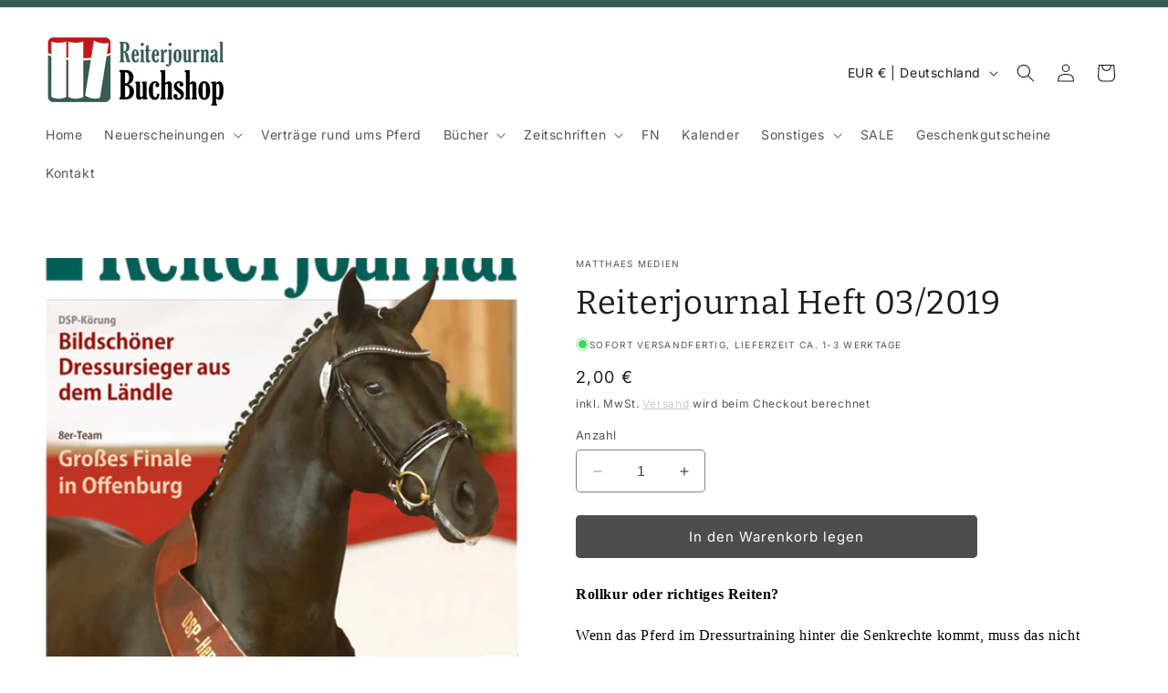

--- FILE ---
content_type: text/javascript
request_url: https://reiterjournalshop.com/cdn/shop/t/4/assets/bss-file-configdata.js?v=11996517718414085991697720028
body_size: 197
content:
var configDatas=[{mobile_show_badges:1,desktop_show_badges:1,mobile_show_labels:1,desktop_show_labels:1,label_id:95381,name:"Vorbestellbar",priority:0,img_url:"Gruppe1.png",pages:"1,2,3,4,7,5",enable_allowed_countries:!1,locations:"",position:2,product_type:0,exclude_products:6,product:"8679700070749,8680942764381",variant:"",collection:"",collection_image:"",inventory:0,tags:"",excludeTags:"",enable_visibility_date:!1,from_date:null,to_date:null,enable_discount_range:!1,discount_type:1,discount_from:null,discount_to:null,public_img_url:"https://cdn.shopify.com/s/files/1/0762/7004/3485/files/Gruppe1.png?v=1697719973",label_text:"Vorbestellbar",label_text_color:"#000000",label_text_font_size:12,label_text_background_color:"#e0f000",label_text_no_image:1,label_text_in_stock:"In Stock",label_text_out_stock:"Sold out",label_text_unlimited_stock:"Unlimited Stock",label_shadow:0,label_shape:"trapezoid",label_opacity:100,label_border_radius:0,label_text_style:0,label_shadow_color:"#808080",label_text_enable:0,label_text_font_family:null,related_product_tag:null,customer_tags:null,exclude_customer_tags:null,customer_type:"allcustomers",exclude_customers:"all_customer_tags",collection_image_type:0,label_on_image:"2",first_image_tags:null,label_type:1,badge_type:0,custom_selector:null,margin_top:0,margin_bottom:0,mobile_font_size_label:12,label_text_id:95381,emoji:null,emoji_position:null,transparent_background:null,custom_page:null,check_custom_page:null,margin_left:0,instock:null,enable_price_range:0,price_range_from:null,price_range_to:null,enable_product_publish:0,product_publish_from:null,product_publish_to:null,enable_countdown_timer:0,option_format_countdown:0,countdown_time:null,option_end_countdown:null,start_day_countdown:null,public_url_s3:"https://shopify-production-product-labels.s3.us-east-2.amazonaws.com/public/static/base/images/customer/39108/Gruppe1.png",enable_visibility_period:0,visibility_period:1,createdAt:"2023-10-19T12:50:36.000Z",customer_ids:"",exclude_customer_ids:"",exclude_product_ids:"",angle:0,toolTipText:"",mobile_width_label:50,mobile_height_label:13,mobile_fixed_percent_label:1,desktop_width_label:50,desktop_height_label:13,desktop_fixed_percent_label:1,mobile_position:2,mobile_default_config:1,desktop_label_unlimited_top:33,desktop_label_unlimited_left:33,desktop_label_unlimited_width:30,desktop_label_unlimited_height:30,mobile_label_unlimited_top:33,mobile_label_unlimited_left:33,mobile_label_unlimited_width:30,mobile_label_unlimited_height:30,mobile_margin_top:0,mobile_margin_left:0,mobile_margin_bottom:0,enable_fixed_time:0,fixed_time:null,statusLabelHoverText:0,labelHoverTextLink:"",statusLabelAltText:0,labelAltText:"",enable_multi_badge:0,enable_badge_stock:0,translations:[],animation_type:0}];
//# sourceMappingURL=/cdn/shop/t/4/assets/bss-file-configdata.js.map?v=11996517718414085991697720028
